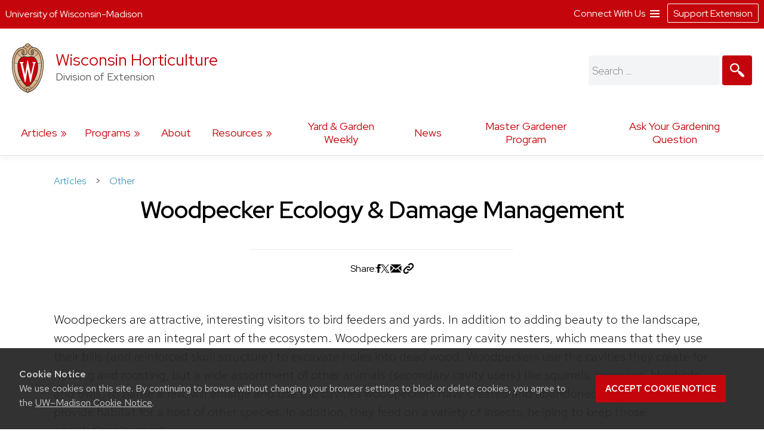

--- FILE ---
content_type: text/css
request_url: https://hort.extension.wisc.edu/wp-content/plugins/cets-global-css/css/global.min.css?ver=34
body_size: 3286
content:
img{max-width:100%;height:auto}html{scroll-behavior:smooth}iframe{border:0}p:empty::before{content:none}.clear{clear:both}p.clear{margin:0;padding:0;height:0}.hidden{display:none}@media not print{.only-print{display:none}}.wp-block-embed .is-style-small-soundcloud iframe,.wp-block-embed.is-style-small-soundcloud iframe{height:75px!important;overflow:hidden!important}@media screen and (max-width:900px){.collapsible-table{border:none}.collapsible-table thead{display:none;border:none}.collapsible-table tbody{display:flex;flex-wrap:wrap;justify-content:space-between;border:none}.collapsible-table th{border:none}.collapsible-table tr{width:100%!important;padding:.8em;margin-bottom:1.2em;height:auto!important;border:none;border-bottom:1px solid #e3e1e1}.collapsible-table tr:last-of-type{border-bottom:none}.collapsible-table td{width:100%!important;display:block;border:none!important;height:auto!important}.collapsible-table tr td:first-of-type{font-weight:700}.collapsible-table .hide-labels{display:none}.collapsible-table tr:has(.hide-labels){display:none}}div.ext-basic-message-box-generic{background-color:#CCE5FF;border:2px solid #B8DAFF;padding:8px}div.ext-basic-message-box-error{background-color:#F9DBDB;border:2px solid #D4392E;padding:8px}.ext-scrolling-overflow{overflow-x:auto}.ext-scrolling-overflow table :is(tr,td,th){word-break:keep-all}.wp-block-image.ext-scrolling-overflow img{max-width:unset}@media screen and (max-width:1100px){.ext-scrolling-overflow table:not([cellpadding]) :is(td,th){padding:4px}}.ext-zindex1{z-index:1!important}.ext-zindex10{z-index:10!important}.ext-zindex20{z-index:20!important}.ext-zindex30{z-index:30!important}@media print{.no-print,body .no-print{display:none}}form.contact-form{width:100%;text-align:left}form.contact-form textarea{width:96%}form.contact-form label{float:none;display:inline}.form-error,form.contact-form p label.form-error{color:maroon}#footer-widgets .gform-theme--framework .gfield_list_group_item::before,#footer-widgets .gform-theme--framework .gform-field-label,#footer-widgets .gform-theme--framework .gfield_description,#footer-widgets .gform-theme--framework .gf_progressbar_title{color:#adadad}#footer-widgets .gform-theme--framework .ginput_total,#footer-widgets .gform-theme--framework .ginput_product_price{color:#ffde9e}#footer-widgets .gform-theme--framework .gform-field-label>.gfield_required{color:#ff542e}ul.cets-childpages{margin-top:14px;margin-bottom:14px}ul.cets-childpages li{list-style-type:none;font-size:18px;font-weight:700}ul.cets-childpages ul{margin-top:10px}ul.cets-childpages ul li{list-style-type:circle;font-size:inherit;font-weight:400;font-size:14px}div.cets-discussion-policy{margin-top:2px;padding:2px}div.cets-discussion-policy p{font-size:12px;line-height:14px}#wpadminbar #adminbarsearch{display:none}div.cets-help-box,div.cets-help-box-short{margin:5px 0 15px;border-left:4px solid #0f4b91;background-color:#F3F3F3;box-shadow:0 1px 1px 0 rgb(0 0 0 / .2);background-image:url(../images/tiny-cow.png);background-repeat:no-repeat;min-height:25px;padding:1px 12px;background-position:left center}div.cets-help-box-short{margin-top:-30px}div.cets-help-box p,div.cets-help-box-short p{margin:.5em 0;padding:2px;padding-left:23px;line-height:1.5em}.entry-content .kn-content .kn-navigation-bar,.entry-content #kn-app-header #kn-app-mobile-container,.entry-content #kn-mobile-menu{display:none}#expertiseSearch{max-width:100%}.issuuembed{max-width:100%}input,select,textarea{font-size:1.1em;border-color:#E0E0E0;border-radius:3px}input,select{height:2.5em}input[type="checkbox"]{height:auto}.cets-cse-suggest-global{background:#F2F6FF;border:1px solid #C7D1E0;min-height:50px;margin:0 auto;width:98%}.cets-cse-suggest-global p{margin:20px 10px 20px 10px}#___gcse_0{width:98%;margin:0 auto}.cs-column-half{width:47%;float:left;margin-right:1.5%;margin-left:1.5%}.cs-column-third{width:30%;float:left;margin-right:1.5%;margin-left:1.5%}.cs-column-two-thirds{width:64%;float:left;margin-right:1.5%;margin-left:1.5%}.cs-column-four-fifths{width:77%;float:left;margin-right:1.5%;margin-left:1.5%}.cs-column-one-fifth{width:17%;float:left;margin-right:1.5%;margin-left:1.5%}.cs-column-one-fourth{width:22%;float:left;margin-right:1.5%;margin-left:1.5%}.cs-column-half img,.cs-column-third img,.cs-column-two-thirds img,.cs-column-one-fifth img,.cs-column-four-fifths img,.cs-column-one-fourth img{max-width:98%;height:auto}.cs-column-half iframe,.cs-column-third iframe,.cs-column-two-thirds iframe,.cs-column-one-fifth iframe,.cs-column-four-fifths iframe,.cs-column-one-fourth iframe{max-width:98%}.cs-clearer{clear:both}.cs-column-one-fourth p,.cs-column-third p,.cs-column-two-thirds p,.cs-column-half p,.cs-column-one-fifth p,.cs-column-four-fifths p{margin-bottom:0;padding-bottom:0}.cs-column-one-fourth+p,.cs-column-half+p,.cs-column-third+p,.cs-column-two-thirds+p,.cs-column-four-fifths+p,.cs-column-one-fifth+p{margin-bottom:0;padding-bottom:0}@media only screen and (max-width:800px){.cs-column-one-fourth{width:47%;margin-bottom:10px}}@media only screen and (max-width:700px),only screen and (max-device-width:700px){.cs-column-two-thirds,.cs-column-third{float:none;width:98%;margin-bottom:10px}}@media only screen and (max-width:600px),only screen and (max-device-width:600px){.cs-column-half,.cs-column-one-fifth,.cs-column-four-fifths{float:none;width:98%;margin-bottom:10px}.cs-column-one-fourth{width:98%;margin-bottom:10px}}.is-layout-flow .ext-content-blocks-wrapper :nth-child(2),.wp-block-column .ext-content-blocks-wrapper :nth-child(2),.wp-block-group .ext-content-blocks-wrapper :nth-child(2){margin-block-start:0}.is-layout-flow .ext-content-blocks-wrapper>.alignleft,.wp-block-column .ext-content-blocks-wrapper>.alignleft,.wp-block-group .ext-content-blocks-wrapper>.alignleft{margin-inline-start:0;margin-inline-end:2em}.is-layout-flow .ext-content-blocks-wrapper>.alignright,.wp-block-group .ext-content-blocks-wrapper>.alignright,.wp-block-column .ext-content-blocks-wrapper>.alignright{margin-inline-start:2em;margin-inline-end:0}.ext-content-review-notice{width:100%;display:flex;align-items:center;gap:18px;padding:18px;margin-top:30px;margin-bottom:30px;font-size:.95em;background-color:#ecf9ff;border-left:7px solid #3EBEE2;box-shadow:1px 7px 7px -5px rgb(130 130 130 / 20%)}.ext-content-review-notice h3{margin-top:0;margin-bottom:5px;display:inline-block;font-size:1em;font-weight:600;font-family:'Red Hat Text',"Red Hat Display",Arial,Helvetica,sans-serif;line-height:1em}.ext-content-review-notice p{margin:0;font-weight:300;font-family:'Red Hat Text',"Red Hat Display",Arial,Helvetica,sans-serif;display:inline}.ext-content-review-notice .content-review-notice-icon{width:34px;min-width:34px;margin-top:8px}.ext-content-review-notice.ext-content-review-notice-for-users{background-color:#ffeff3;border-left:7px solid #db1443}.ext-content-review-notice.ext-content-review-notice-for-users .ext-content-review-public-notice-message-wrapper{width:calc(100% - 60px)}.ext-content-review-notice.ext-content-review-notice-for-users .content-review-links-wrapper{display:flex;align-items:flex-end;justify-content:flex-end;gap:0;margin-top:-5px;margin-bottom:1px;width:40%;min-width:340px;flex-direction:column}.ext-content-review-notice.ext-content-review-notice-for-users .content-review-link{margin-top:5px;border:none;border-radius:4px;background-color:#db1443;color:#fff;padding:4px 15px;font-size:.9em}.ext-content-review-notice.ext-content-review-notice-for-users .content-review-link:hover{background-color:#c0123a}.ext-content-review-notice.ext-content-review-notice-for-users .content-review-link a{border-radius:5px;font-size:.9em;color:#fff;background-image:none!important}.ext-content-review-notice.ext-content-review-notice-for-users .content-review-learn-more-link{font-size:.8em;margin-top:0;padding-top:0}.ext-content-review-notice.ext-content-review-notice-for-users .content-review-learn-more-link a{font-size:.9em;border-bottom:1px solid}.ext-content-review-notice.ext-content-review-notice-for-users-expired .content-review-learn-more-link a{color:#db1443}.ext-content-review-notice.ext-content-review-notice-for-users-review-soon{background-color:#fffad1;border-left:7px solid #fadf15}.ext-content-review-notice.ext-content-review-notice-for-users-review-soon .content-review-link{background-color:#fadf15;color:#000}.ext-content-review-notice.ext-content-review-notice-for-users-review-soon .content-review-link:hover{background-color:#ffea52}.ext-content-review-notice.ext-content-review-notice-for-users-review-soon .content-review-link a,.ext-content-review-notice.ext-content-review-notice-for-users-review-soon .content-review-learn-more-link a{color:#000}@media only screen and (max-width:900px){.ext-content-review-notice.ext-content-review-notice-for-users{flex-wrap:wrap}.ext-content-review-notice.ext-content-review-notice-for-users .content-review-links-wrapper{margin:0 auto;align-items:center}}@media print{.ext-content-review-notice{box-shadow:none;padding:5px 15px}}.theme-kayak .ext-content-review-notice{width:calc(100% - 45px)}.theme-kayak .ext-content-review-notice.ext-content-review-notice-for-users .content-review-links-wrapper{min-width:240px}.e2ma_signup_form #e2ma_signup_form_button_row,.e2ma_signup_form .e2ma_signup_form_button_row{float:left}ul.blog-list li{padding:3px}ul.blog-list,ul.blog-list ul.blog-list-inner{margin:0 0 1.5em 0!important;list-style:none!important}.clear{clear:both}:target{scroll-margin-top:55px}html{padding-top:50px!important}#ces-mm{margin:0;padding:0;position:fixed;left:0;width:100%;z-index:1000;background-color:#a50309;font-family:"Red Hat Display",arial,helvetica,sans-serif;min-height:30px}#ces-mm.not-logged-in{top:0}#ces-mm.logged-in{top:32px}#ces-mm .explore-extension{font-family:"Red Hat Display",arial,helvetica,sans-serif;vertical-align:text-top;font-size:14px;line-height:27px}#ces-mm .explore-extension,#ces-mm .explore-extension a,#ces-mm .explore-extension a:link,#ces-mm .explore-extension a:visited{color:#c6c6c6;font-weight:400}.theme-discovery #ces-mm .explore-extension,.theme-discovery #ces-mm .explore-extension a,.theme-discovery #ces-mm .explore-extension a:link,.theme-discovery #ces-mm .explore-extension a:visited{color:#f9d4d4}#ces-mm #ces-mm-bar{background:#23282d;min-height:48px;margin-bottom:0;min-width:580px;transition:all 0.5s ease;display:flex;justify-content:space-between;align-items:center;padding-bottom:2px}.theme-discovery #ces-mm #ces-mm-bar{background-color:#c5050c;border-bottom:1px solid #e40b10}#ces-mm #ces-mm-bar .mm-link{margin:0 9px 2px;font-size:14px;border:none;color:#fff;text-decoration:none;line-height:27px;font-weight:400;vertical-align:text-top;min-height:15px}#ces-mm #ces-mm-ceslink{padding-right:24px;background:url(../images/cets-global-banner/menuicon.gif) no-repeat right;cursor:pointer}#ces-mm.opened #ces-mm-ceslink{background:url(../images/cets-global-banner/close-icon.png) no-repeat right;background-color:#b30e12;background-position:center;cursor:pointer;margin-right:15px;margin-top:5px;padding:10px;border-radius:4px;text-align:center}.theme-kayak #ces-mm.opened #ces-mm-ceslink{margin-top:0;padding:5px 15px 5px 10px}#ces-mm #ces-mm-bar .mm-link.support{color:#fff;padding:5px 9px 4px 9px;border-radius:2px;border:1px solid #fff;white-space:nowrap}#ces-mm #ces-mm-bar .mm-link.support:link,#ces-mm #ces-mm-bar .mm-link.support:visited{color:#fff}#ces-mm #ces-mm-bar .mm-link.connect{display:inline-block}#ces-mm #ces-mm-bar .connect{padding-left:10px;margin-right:0}#ces-mm.opened #ces-mm-bar .connect{border-left:none}#ces-mm.opened .connect{padding:15px}#ces-mm.opened .connect-words{display:none}#ces-mm #ces-mm-menu{margin-top:0;border-bottom:1px solid #b3080c;border-top:1px solid #840207;border-width:1px 0;border-collapse:collapse;font-family:verdana,arial,helvetica,sans-serif}#ces-mm #ces-mm-menu-inner{max-width:1050px;margin-left:auto;margin-right:auto}#ces-mm #ces-mm-menu .mm-item{display:table-cell;padding-bottom:26px}#ces-mm #ces-mm-menu .title{font-size:20px;text-align:center;margin:0;line-height:32px;padding:8px;font-weight:700}#ces-mm #ces-mm-menu .title a{color:#fff;text-decoration:none}#ces-mm #ces-mm-menu a{font-weight:400}#ces-mm #ces-mm-menu .content{border-right:2px solid #9b0000;height:200px;font-size:14px;color:#fff;margin:1em 0 1em 0;padding:0 1em;line-height:1.8em}#ces-mm .inner .home-link{border-bottom:1px solid #774445;padding-bottom:8px;margin-bottom:8px;display:inline-block}#ces-mm #ces-mm-menu .explore-link a{font-weight:700}#ces-mm #ces-mm-menu .content p{line-height:1.8em;margin-bottom:1em;padding:0;margin-top:0;font-size:14px}#ces-mm #ces-mm-menu .content a{font-size:14px;color:#fff;text-decoration:none}#ces-mm #ces-mm-menu .content a:hover{text-decoration:underline}#ces-mm #ces-mm-menu .mm-item-image{text-align:center}#ces-mm #ces-mm-menu .mm-item.facebook,#ces-mm #ces-mm-menu .mm-item.twitter{display:none}#ces-mm #ces-mm-ces{width:262px}#ces-mm #ces-mm-learningstore{width:262px;text-align:center}#ces-mm #ces-mm-fyi{width:262px}#ces-mm #ces-mm-counties{width:272px;text-align:center}#ces-mm #ces-mm-countymap{height:120px}#ces-mm #ces-mm-staff-directory{width:272px;text-align:center}#ces-mm .ces-mm-social{width:232px}#ces-mm .ces-mm-social .content{border-right:none;display:flex;justify-content:center}#ces-mm .ces-mm-social .content .inner p.social-icon{display:flex}#ces-mm .ces-mm-social .content img{padding-right:15px}#ces-mm #ces-mm-institutes{width:272px}#ces-mm #ces-mm-search{text-align:center;padding:0 0 1em 0;font-size:14px}#ces-mm #ces-mm-search input.searchbox{width:86.206895%;padding:3px;color:#666;border:1px solid #ccc;border-radius:3px}#ces-mm input[type="submit"]{border:1px solid #ccc;border-color:#ccc #ccc #bbb #ccc;border-radius:3px;background:#e6e6e6;box-shadow:inset 0 1px 0 rgb(255 255 255 / .5),inset 0 15px 17px rgb(255 255 255 / .5),inset 0 -5px 12px rgb(0 0 0 / .05);color:rgb(0 0 0 / .8);cursor:pointer;-webkit-appearance:button;font-size:12px;line-height:1;padding:.6em 1em .4em;text-shadow:0 1px 0 rgb(255 255 255 / .8)}@media only screen and (max-width:1405px){#ces-mm .institute{display:none}#ces-mm #ces-mm-bar .mm-link{font-size:14px}.theme-discovery #ces-mm .explore-extension,.theme-discovery #ces-mm #ces-mm-bar .mm-link,.theme-kayak #ces-mm .explore-extension,.theme-kayak #ces-mm #ces-mm-bar .mm-link{font-size:16px}}@media only screen and (max-width:800px){#ces-mm #ces-mm-menu .title{font-size:16px}}@media screen and (max-width:782px){#ces-mm.logged-in{top:46px}}@media only screen and (max-width:700px){#ces-mm #ces-mm-menu{background:none}#ces-mm #ces-mm-menu .content{display:none}#ces-mm #ces-mm-menu .mm-item{display:block;width:100%;border-bottom:1px solid #5d1012;padding-bottom:0}#ces-mm #ces-mm-menu .title,#ces-mm #ces-mm-search form{font-size:20px;text-align:left;padding:.25em 1em}#ces-mm #ces-mm-search{text-align:center;padding:0}#ces-mm #ces-mm-search input.searchbox{width:250px}#ces-mm #ces-mm-menu .mm-item.social{display:none}#ces-mm #ces-mm-menu .mm-item.facebook,#ces-mm #ces-mm-menu .mm-item.twitter{display:block}}@media only screen and (max-width:600px){#ces-mm{position:absolute}html{padding-top:66px!important}#ces-mm #ces-mm-bar{min-height:66px}#ces-mm #ces-mm-bar{min-width:auto}#ces-mm #ces-mm-bar .mm-link{margin:3px 10px 2px;border:none;padding-left:15px}#ces-mm #ces-mm-bar .left{display:block;float:none;width:auto;margin:0;padding:.25em .5em;border-bottom:none;text-align:center;padding-right:10px;line-height:1.3em}.theme-discovery #ces-mm #ces-mm-bar .left{border-bottom:none}#ces-mm.opened #ces-mm-bar .left,.theme-discovery #ces-mm.opened #ces-mm-bar .left{float:left;border-bottom:none}#ces-mm #ces-mm-bar .right{float:none;border-left:none;margin:0;padding:.25em 24px .25em 0}#ces-mm.opened #ces-mm-bar .right{float:right;min-height:32px;padding:0}#ces-mm #ces-mm-bar br.clear{display:none}#ces-mm .right{display:flex;flex-direction:row-reverse}#ces-mm .connect .connect-words{display:none}}@media only screen and (max-width:445px){#ces-mm #ces-mm-bar .mm-link.support{white-space:normal;text-align:center}#ces-mm #ces-mm-bar .mm-link,.theme-discovery #ces-mm #ces-mm-bar .mm-link{font-size:.68em;line-height:1.3em}.theme-kayak #ces-mm #ces-mm-bar .mm-link{font-size:.8em}}

--- FILE ---
content_type: application/javascript
request_url: https://hort.extension.wisc.edu/wp-content/plugins/cets-image-magic/includes/imagelightbox/js/imagelightbox-addons.js?ver=4
body_size: 818
content:
jQuery(document).ready(function( $ ) {


	// ACTIVITY INDICATOR
$( function()
	    {
	       
	       var selector = 'a[rel="lightbox"]';

	       var numImages = $( selector ).length;

	       	var instance = $( selector ).imageLightbox(
			{
				onStart:		function() { 
									overlayOn(); 
									closeButtonOn( instance ); 
									if ( numImages > 1 ) {
										arrowsOn( instance, selector ); 
									}
								},
				onEnd:			function() { overlayOff(); captionOff(); closeButtonOff(); arrowsOff(); activityIndicatorOff(); },
				onLoadStart: 	function() { captionOff(); activityIndicatorOn(); },
				onLoadEnd:	 	function() { captionOn(); activityIndicatorOff(); $( '.imagelightbox-arrow' ).css( 'display', 'block' ); }
			});
	    });


	var activityIndicatorOn = function()
			{
				$( '<div id="imagelightbox-loading"><div></div></div>' ).appendTo( 'body' );
			},
			activityIndicatorOff = function()
			{
				$( '#imagelightbox-loading' ).remove();
			},


			// OVERLAY

			overlayOn = function()
			{
				$( '<div id="imagelightbox-overlay"></div>' ).appendTo( 'body' );
			},
			overlayOff = function()
			{
				$( '#imagelightbox-overlay' ).remove();
			},


			// CLOSE BUTTON

			closeButtonOn = function( instance )
			{
				$( '<button type="button" id="imagelightbox-close" title="Close"></button>' ).appendTo( 'body' ).on( 'click touchend', function(){ $( this ).remove(); instance.quitImageLightbox(); return false; });
			},
			closeButtonOff = function()
			{
				$( '#imagelightbox-close' ).remove();
			},


			// CAPTION

			captionOn = function()
			{

				var description = $( 'a[href="' + $( '#imagelightbox' ).attr( 'src' ) + '"] img' ).attr( 'alt' );

				// lems 1/27/2015 - see if image is immediately followed by a p.wp-caption-text. If so, use that as the Caption
				var a_tag = $( 'a[href="' + $( '#imagelightbox' ).attr( 'src' ) + '"]' );
				var possible_p_tag = a_tag.next().next();  // lems 12/20/16 - this now fixes it for independent images with captions

				if ( possible_p_tag.is('p.wp-caption-text') ) {
					description = possible_p_tag.text();
				} 

				// lems 12/20/16 fix galleries that have a dd caption set that a simple NEXT can't get to.
				possible_dd_tag = a_tag.parent().next();
				if ( possible_dd_tag.is('dd.wp-caption-text') ) {
					description = possible_dd_tag.text();
				}


				if( typeof description != 'undefined' && description.length > 0 ) {
						$( '<div id="imagelightbox-caption">' + description + '</div>' ).appendTo( 'body' );						
				}
			},
			captionOff = function()
			{
				$( '#imagelightbox-caption' ).remove();
			},


			// NAVIGATION
			navigationOn = function( instance, selector )
			{
				var images = $( selector );
				if( images.length )
				{
					var nav = $( '<div id="imagelightbox-nav"></div>' );
					for( var i = 0; i < images.length; i++ )
						nav.append( '<button type="button"></button>' );

					nav.appendTo( 'body' );
					nav.on( 'click touchend', function(){ return false; });

					var navItems = nav.find( 'button' );
					navItems.on( 'click touchend', function()
					{
						var $this = $( this );
						if( images.eq( $this.index() ).attr( 'href' ) != $( '#imagelightbox' ).attr( 'src' ) )
							instance.switchImageLightbox( $this.index() );

						navItems.removeClass( 'active' );
						navItems.eq( $this.index() ).addClass( 'active' );

						return false;
					})
					.on( 'touchend', function(){ return false; });
				}
			},
			navigationUpdate = function( selector ) {
				var items = $( '#imagelightbox-nav button' );
				items.removeClass( 'active' );
				items.eq( $( selector ).filter( '[href="' + $( '#imagelightbox' ).attr( 'src' ) + '"]' ).index( selector ) ).addClass( 'active' );
			},
			navigationOff = function() {
				$( '#imagelightbox-nav' ).remove();
			},


			// ARROWS
			arrowsOn = function( instance, selector ) {
				var $arrows = $( '<button type="button" class="imagelightbox-arrow imagelightbox-arrow-left"></button><button type="button" class="imagelightbox-arrow imagelightbox-arrow-right"></button>' );

				$arrows.appendTo( 'body' );

				$arrows.on( 'click touchend', function( e )
				{
					e.preventDefault();

					var $this	= $( this ),
						$target	= $( selector + '[href="' + $( '#imagelightbox' ).attr( 'src' ) + '"]' ),
						index	= $target.index( selector );

					if( $this.hasClass( 'imagelightbox-arrow-left' ) )
					{
						index = index - 1;
						if( !$( selector ).eq( index ).length )
							index = $( selector ).length;
					}
					else
					{
						index = index + 1;
						if( !$( selector ).eq( index ).length )
							index = 0;
					}

					instance.switchImageLightbox( index );
					return false;
				});
			},
			arrowsOff = function() {
				$( '.imagelightbox-arrow' ).remove();
			};

});  // no conflict

